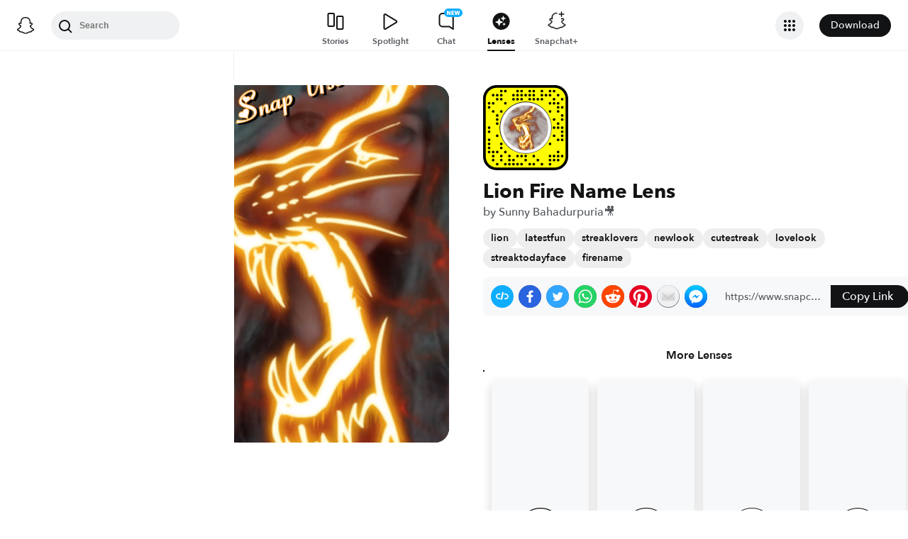

--- FILE ---
content_type: image/svg+xml
request_url: https://app.snapchat.com/web/deeplink/snapcode?data=effa525b0f99435b8a85d0c524498791&version=1&type=svg
body_size: 136646
content:
<?xml version="1.0" encoding="UTF-8" standalone="no"?>
<svg xmlns:xlink="http://www.w3.org/1999/xlink" height="320" version="1.1" viewBox="0 0 320 320" width="320" xmlns="http://www.w3.org/2000/svg">
  <defs>
    <rect height="320" id="rect" rx="51.2" width="320" x="0" y="0"/>
    <clipPath id="clip">
      <use xlink:href="#rect"/>
    </clipPath>
  </defs>
  <image clip-path="url(#clip)" height="62.0%" width="62.0%" x="61.25" xlink:href="[data-uri]" y="61.25"/>
  <path d="M60,160C60,104.78,104.78,60,160,60L160,60C215.22,60,260,104.78,260,160L260,160C260,215.22,215.22,260,160,260L160,260C104.78,260,60,215.22,60,160L60,160M0,268.8C0,297.07,22.93,320,51.2,320L268.8,320C297.07,320,320,297.07,320,268.8L320,51.2C320,22.93,297.07,0,268.8,0L51.2,0C22.93,0,0,22.93,0,51.2L0,268.8" fill="#000000"/>
  <path d="M10,51.2C10,28.45,28.45,10,51.2,10L268.8,10C291.55,10,310,28.45,310,51.2L310,268.8C310,291.55,291.55,310,268.8,310L51.2,310C28.45,310,10,291.55,10,268.8L10,51.2M68.42,17.63A5,5,0,0,0,68.42,27.63A5,5,0,0,0,68.42,17.63M83.68,17.63A5,5,0,0,0,83.68,27.63A5,5,0,0,0,83.68,17.63M129.47,17.63A5,5,0,0,0,129.47,27.63A5,5,0,0,0,129.47,17.63M144.74,17.63A5,5,0,0,0,144.74,27.63A5,5,0,0,0,144.74,17.63M175.26,17.63A5,5,0,0,0,175.26,27.63A5,5,0,0,0,175.26,17.63M190.53,17.63A5,5,0,0,0,190.53,27.63A5,5,0,0,0,190.53,17.63M221.05,17.63A5,5,0,0,0,221.05,27.63A5,5,0,0,0,221.05,17.63M251.58,17.63A5,5,0,0,0,251.58,27.63A5,5,0,0,0,251.58,17.63M266.84,17.63A5,5,0,0,0,266.84,27.63A5,5,0,0,0,266.84,17.63M37.89,32.89A5,5,0,0,0,37.89,42.89A5,5,0,0,0,37.89,32.89M53.16,32.89A5,5,0,0,0,53.16,42.89A5,5,0,0,0,53.16,32.89M68.42,32.89A5,5,0,0,0,68.42,42.89A5,5,0,0,0,68.42,32.89M114.21,32.89A5,5,0,0,0,114.21,42.89A5,5,0,0,0,114.21,32.89M129.47,32.89A5,5,0,0,0,129.47,42.89A5,5,0,0,0,129.47,32.89M144.74,32.89A5,5,0,0,0,144.74,42.89A5,5,0,0,0,144.74,32.89M160,32.89A5,5,0,0,0,160,42.89A5,5,0,0,0,160,32.89M175.26,32.89A5,5,0,0,0,175.26,42.89A5,5,0,0,0,175.26,32.89M190.53,32.89A5,5,0,0,0,190.53,42.89A5,5,0,0,0,190.53,32.89M221.05,32.89A5,5,0,0,0,221.05,42.89A5,5,0,0,0,221.05,32.89M236.32,32.89A5,5,0,0,0,236.32,42.89A5,5,0,0,0,236.32,32.89M251.58,32.89A5,5,0,0,0,251.58,42.89A5,5,0,0,0,251.58,32.89M282.11,32.89A5,5,0,0,0,282.11,42.89A5,5,0,0,0,282.11,32.89M53.16,48.16A5,5,0,0,0,53.16,58.16A5,5,0,0,0,53.16,48.16M68.42,48.16A5,5,0,0,0,68.42,58.16A5,5,0,0,0,68.42,48.16M114.21,48.16A5,5,0,0,0,114.21,58.16A5,5,0,0,0,114.21,48.16M129.47,48.16A5,5,0,0,0,129.47,58.16A5,5,0,0,0,129.47,48.16M144.74,48.16A5,5,0,0,0,144.74,58.16A5,5,0,0,0,144.74,48.16M175.26,48.16A5,5,0,0,0,175.26,58.16A5,5,0,0,0,175.26,48.16M190.53,48.16A5,5,0,0,0,190.53,58.16A5,5,0,0,0,190.53,48.16M205.79,48.16A5,5,0,0,0,205.79,58.16A5,5,0,0,0,205.79,48.16M221.05,48.16A5,5,0,0,0,221.05,58.16A5,5,0,0,0,221.05,48.16M266.84,48.16A5,5,0,0,0,266.84,58.16A5,5,0,0,0,266.84,48.16M297.37,48.16A5,5,0,0,0,297.37,58.16A5,5,0,0,0,297.37,48.16M22.63,63.42A5,5,0,0,0,22.63,73.42A5,5,0,0,0,22.63,63.42M37.89,63.42A5,5,0,0,0,37.89,73.42A5,5,0,0,0,37.89,63.42M83.68,63.42A5,5,0,0,0,83.68,73.42A5,5,0,0,0,83.68,63.42M251.58,63.42A5,5,0,0,0,251.58,73.42A5,5,0,0,0,251.58,63.42M266.84,63.42A5,5,0,0,0,266.84,73.42A5,5,0,0,0,266.84,63.42M282.11,63.42A5,5,0,0,0,282.11,73.42A5,5,0,0,0,282.11,63.42M22.63,78.68A5,5,0,0,0,22.63,88.68A5,5,0,0,0,22.63,78.68M282.11,78.68A5,5,0,0,0,282.11,88.68A5,5,0,0,0,282.11,78.68M297.37,78.68A5,5,0,0,0,297.37,88.68A5,5,0,0,0,297.37,78.68M37.89,93.95A5,5,0,0,0,37.89,103.95A5,5,0,0,0,37.89,93.95M68.42,93.95A5,5,0,0,0,68.42,103.95A5,5,0,0,0,68.42,93.95M251.58,93.95A5,5,0,0,0,251.58,103.95A5,5,0,0,0,251.58,93.95M282.11,93.95A5,5,0,0,0,282.11,103.95A5,5,0,0,0,282.11,93.95M53.16,109.21A5,5,0,0,0,53.16,119.21A5,5,0,0,0,53.16,109.21M297.37,109.21A5,5,0,0,0,297.37,119.21A5,5,0,0,0,297.37,109.21M53.16,124.47A5,5,0,0,0,53.16,134.47A5,5,0,0,0,53.16,124.47M266.84,124.47A5,5,0,0,0,266.84,134.47A5,5,0,0,0,266.84,124.47M297.37,124.47A5,5,0,0,0,297.37,134.47A5,5,0,0,0,297.37,124.47M53.16,139.74A5,5,0,0,0,53.16,149.74A5,5,0,0,0,53.16,139.74M282.11,139.74A5,5,0,0,0,282.11,149.74A5,5,0,0,0,282.11,139.74M22.63,155A5,5,0,0,0,22.63,165A5,5,0,0,0,22.63,155M266.84,155A5,5,0,0,0,266.84,165A5,5,0,0,0,266.84,155M282.11,155A5,5,0,0,0,282.11,165A5,5,0,0,0,282.11,155M297.37,155A5,5,0,0,0,297.37,165A5,5,0,0,0,297.37,155M22.63,170.26A5,5,0,0,0,22.63,180.26A5,5,0,0,0,22.63,170.26M297.37,170.26A5,5,0,0,0,297.37,180.26A5,5,0,0,0,297.37,170.26M53.16,185.53A5,5,0,0,0,53.16,195.53A5,5,0,0,0,53.16,185.53M266.84,185.53A5,5,0,0,0,266.84,195.53A5,5,0,0,0,266.84,185.53M297.37,185.53A5,5,0,0,0,297.37,195.53A5,5,0,0,0,297.37,185.53M22.63,200.79A5,5,0,0,0,22.63,210.79A5,5,0,0,0,22.63,200.79M282.11,200.79A5,5,0,0,0,282.11,210.79A5,5,0,0,0,282.11,200.79M297.37,200.79A5,5,0,0,0,297.37,210.79A5,5,0,0,0,297.37,200.79M22.63,216.05A5,5,0,0,0,22.63,226.05A5,5,0,0,0,22.63,216.05M68.42,216.05A5,5,0,0,0,68.42,226.05A5,5,0,0,0,68.42,216.05M251.58,216.05A5,5,0,0,0,251.58,226.05A5,5,0,0,0,251.58,216.05M22.63,231.32A5,5,0,0,0,22.63,241.32A5,5,0,0,0,22.63,231.32M68.42,231.32A5,5,0,0,0,68.42,241.32A5,5,0,0,0,68.42,231.32M22.63,246.58A5,5,0,0,0,22.63,256.58A5,5,0,0,0,22.63,246.58M37.89,246.58A5,5,0,0,0,37.89,256.58A5,5,0,0,0,37.89,246.58M53.16,246.58A5,5,0,0,0,53.16,256.58A5,5,0,0,0,53.16,246.58M83.68,246.58A5,5,0,0,0,83.68,256.58A5,5,0,0,0,83.68,246.58M282.11,246.58A5,5,0,0,0,282.11,256.58A5,5,0,0,0,282.11,246.58M37.89,261.84A5,5,0,0,0,37.89,271.84A5,5,0,0,0,37.89,261.84M68.42,261.84A5,5,0,0,0,68.42,271.84A5,5,0,0,0,68.42,261.84M98.95,261.84A5,5,0,0,0,98.95,271.84A5,5,0,0,0,98.95,261.84M129.47,261.84A5,5,0,0,0,129.47,271.84A5,5,0,0,0,129.47,261.84M144.74,261.84A5,5,0,0,0,144.74,271.84A5,5,0,0,0,144.74,261.84M160,261.84A5,5,0,0,0,160,271.84A5,5,0,0,0,160,261.84M190.53,261.84A5,5,0,0,0,190.53,271.84A5,5,0,0,0,190.53,261.84M251.58,261.84A5,5,0,0,0,251.58,271.84A5,5,0,0,0,251.58,261.84M266.84,261.84A5,5,0,0,0,266.84,271.84A5,5,0,0,0,266.84,261.84M282.11,261.84A5,5,0,0,0,282.11,271.84A5,5,0,0,0,282.11,261.84M297.37,261.84A5,5,0,0,0,297.37,271.84A5,5,0,0,0,297.37,261.84M37.89,277.11A5,5,0,0,0,37.89,287.11A5,5,0,0,0,37.89,277.11M68.42,277.11A5,5,0,0,0,68.42,287.11A5,5,0,0,0,68.42,277.11M98.95,277.11A5,5,0,0,0,98.95,287.11A5,5,0,0,0,98.95,277.11M114.21,277.11A5,5,0,0,0,114.21,287.11A5,5,0,0,0,114.21,277.11M160,277.11A5,5,0,0,0,160,287.11A5,5,0,0,0,160,277.11M205.79,277.11A5,5,0,0,0,205.79,287.11A5,5,0,0,0,205.79,277.11M251.58,277.11A5,5,0,0,0,251.58,287.11A5,5,0,0,0,251.58,277.11M266.84,277.11A5,5,0,0,0,266.84,287.11A5,5,0,0,0,266.84,277.11M282.11,277.11A5,5,0,0,0,282.11,287.11A5,5,0,0,0,282.11,277.11M53.16,292.37A5,5,0,0,0,53.16,302.37A5,5,0,0,0,53.16,292.37M83.68,292.37A5,5,0,0,0,83.68,302.37A5,5,0,0,0,83.68,292.37M98.95,292.37A5,5,0,0,0,98.95,302.37A5,5,0,0,0,98.95,292.37M114.21,292.37A5,5,0,0,0,114.21,302.37A5,5,0,0,0,114.21,292.37M129.47,292.37A5,5,0,0,0,129.47,302.37A5,5,0,0,0,129.47,292.37M144.74,292.37A5,5,0,0,0,144.74,302.37A5,5,0,0,0,144.74,292.37M175.26,292.37A5,5,0,0,0,175.26,302.37A5,5,0,0,0,175.26,292.37M190.53,292.37A5,5,0,0,0,190.53,302.37A5,5,0,0,0,190.53,292.37M221.05,292.37A5,5,0,0,0,221.05,302.37A5,5,0,0,0,221.05,292.37M251.58,292.37A5,5,0,0,0,251.58,302.37A5,5,0,0,0,251.58,292.37M62,160C62,214.12,105.88,258,160,258L160,258C214.12,258,258,214.12,258,160L258,160C258,105.88,214.12,62,160,62L160,62C105.88,62,62,105.88,62,160L62,160" fill="#FFFC00"/>
</svg>
